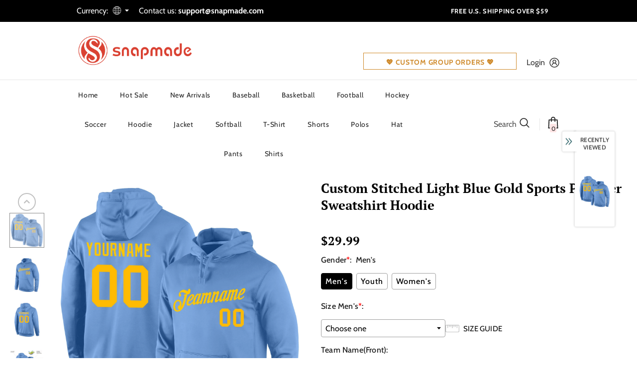

--- FILE ---
content_type: text/javascript; charset=utf-8
request_url: https://www.snapmade.com/products/build-light-blue-hoodie-gold-hoodies-lightblue0103-online.js?_=1768418967146
body_size: 950
content:
{"id":8237115343151,"title":"Custom Stitched Light Blue Gold Sports Pullover Sweatshirt Hoodie","handle":"build-light-blue-hoodie-gold-hoodies-lightblue0103-online","description":"When the temperature drops, don't get down! Put on this pullover sweatshirt hoodie from our shop to highlight your red-hot loyalty to the sports fashion. The fleece fabric will keep you comfortable and warm by wicking away moisture and retaining your natural body heat. \u003cbr\u003eFeatures: \u003cbr\u003e1. Material: 100% Polyester \u003cbr\u003e2. Stitched team or player name and numbers \u003cbr\u003e3. Technology fleece fabric helps to manage your body's natural heat to keep you warm \u003cbr\u003e4. Breathable \u0026amp; Quick-Drying; Exquisite stitching not easy to fall off \u003cbr\u003e5. Moisture-wicking fabric has spongy handle, good draping property and elasticity as well as good dimensional stability and wrinkle-resistance \u003cbr\u003e6. Rib-knit cuffs and waistband \u003cbr\u003e7. Hood with adjustable drawstring \u003cbr\u003e8. Midweight hoodie suitable for moderate temperatures \u003cbr\u003e9. Tagless Collar \u003cbr\u003e10. Machine wash, tumble dry low (natural air drying recommended) \u003cbr\u003e11. Imported \u003cbr\u003e12. Non-alcoholic Available For Wiping or Washing","published_at":"2023-04-14T16:17:47+08:00","created_at":"2023-04-14T16:17:54+08:00","vendor":"FansIdea","type":"Hoodie","tags":["Baby Blue","city edition jersey","Light Blue"],"price":2999,"price_min":2999,"price_max":2999,"available":true,"price_varies":false,"compare_at_price":null,"compare_at_price_min":0,"compare_at_price_max":0,"compare_at_price_varies":false,"variants":[{"id":44883572490543,"title":"Default Title","option1":"Default Title","option2":null,"option3":null,"sku":"LightBlue0103","requires_shipping":true,"taxable":false,"featured_image":null,"available":true,"name":"Custom Stitched Light Blue Gold Sports Pullover Sweatshirt Hoodie","public_title":null,"options":["Default Title"],"price":2999,"weight":0,"compare_at_price":null,"inventory_management":"shopify","barcode":"WD21090636","requires_selling_plan":false,"selling_plan_allocations":[]}],"images":["\/\/cdn.shopify.com\/s\/files\/1\/0751\/7559\/2239\/products\/light_blue_0103.jpg?v=1681460274","\/\/cdn.shopify.com\/s\/files\/1\/0751\/7559\/2239\/products\/light_blue_0103-1.jpg?v=1681460274","\/\/cdn.shopify.com\/s\/files\/1\/0751\/7559\/2239\/products\/light_blue_0103-2.jpg?v=1681460274","\/\/cdn.shopify.com\/s\/files\/1\/0751\/7559\/2239\/products\/light_blue_0103-3.jpg?v=1681460274","\/\/cdn.shopify.com\/s\/files\/1\/0751\/7559\/2239\/products\/light_blue_0103-4.jpg?v=1681460274","\/\/cdn.shopify.com\/s\/files\/1\/0751\/7559\/2239\/products\/light_blue_0103-5.jpg?v=1681460274"],"featured_image":"\/\/cdn.shopify.com\/s\/files\/1\/0751\/7559\/2239\/products\/light_blue_0103.jpg?v=1681460274","options":[{"name":"Title","position":1,"values":["Default Title"]}],"url":"\/products\/build-light-blue-hoodie-gold-hoodies-lightblue0103-online","media":[{"alt":null,"id":33354846437679,"position":1,"preview_image":{"aspect_ratio":1.0,"height":1600,"width":1600,"src":"https:\/\/cdn.shopify.com\/s\/files\/1\/0751\/7559\/2239\/products\/light_blue_0103.jpg?v=1681460274"},"aspect_ratio":1.0,"height":1600,"media_type":"image","src":"https:\/\/cdn.shopify.com\/s\/files\/1\/0751\/7559\/2239\/products\/light_blue_0103.jpg?v=1681460274","width":1600},{"alt":null,"id":33354846470447,"position":2,"preview_image":{"aspect_ratio":1.0,"height":1600,"width":1600,"src":"https:\/\/cdn.shopify.com\/s\/files\/1\/0751\/7559\/2239\/products\/light_blue_0103-1.jpg?v=1681460274"},"aspect_ratio":1.0,"height":1600,"media_type":"image","src":"https:\/\/cdn.shopify.com\/s\/files\/1\/0751\/7559\/2239\/products\/light_blue_0103-1.jpg?v=1681460274","width":1600},{"alt":null,"id":33354846503215,"position":3,"preview_image":{"aspect_ratio":1.0,"height":1600,"width":1600,"src":"https:\/\/cdn.shopify.com\/s\/files\/1\/0751\/7559\/2239\/products\/light_blue_0103-2.jpg?v=1681460274"},"aspect_ratio":1.0,"height":1600,"media_type":"image","src":"https:\/\/cdn.shopify.com\/s\/files\/1\/0751\/7559\/2239\/products\/light_blue_0103-2.jpg?v=1681460274","width":1600},{"alt":null,"id":33354846535983,"position":4,"preview_image":{"aspect_ratio":1.0,"height":1600,"width":1600,"src":"https:\/\/cdn.shopify.com\/s\/files\/1\/0751\/7559\/2239\/products\/light_blue_0103-3.jpg?v=1681460274"},"aspect_ratio":1.0,"height":1600,"media_type":"image","src":"https:\/\/cdn.shopify.com\/s\/files\/1\/0751\/7559\/2239\/products\/light_blue_0103-3.jpg?v=1681460274","width":1600},{"alt":null,"id":33354846568751,"position":5,"preview_image":{"aspect_ratio":1.0,"height":1001,"width":1001,"src":"https:\/\/cdn.shopify.com\/s\/files\/1\/0751\/7559\/2239\/products\/light_blue_0103-4.jpg?v=1681460274"},"aspect_ratio":1.0,"height":1001,"media_type":"image","src":"https:\/\/cdn.shopify.com\/s\/files\/1\/0751\/7559\/2239\/products\/light_blue_0103-4.jpg?v=1681460274","width":1001},{"alt":null,"id":33354846601519,"position":6,"preview_image":{"aspect_ratio":1.0,"height":1500,"width":1500,"src":"https:\/\/cdn.shopify.com\/s\/files\/1\/0751\/7559\/2239\/products\/light_blue_0103-5.jpg?v=1681460274"},"aspect_ratio":1.0,"height":1500,"media_type":"image","src":"https:\/\/cdn.shopify.com\/s\/files\/1\/0751\/7559\/2239\/products\/light_blue_0103-5.jpg?v=1681460274","width":1500}],"requires_selling_plan":false,"selling_plan_groups":[]}

--- FILE ---
content_type: text/javascript
request_url: https://www.snapmade.com/cdn/shop/t/2/assets/new_function.js?v=72904350966871606701760517243
body_size: 300
content:
window.addEventListener("DOMContentLoaded",function(){var isTypeurl=window.location.href;isTypeurl.indexOf("products")!=-1,setTimeout(productCus,1e3),setTimeout(AddSize,1e3),setTimeout(addImage,2e3),setTimeout(changeState,2e3);var makeupTheDifferenceQty="";getUrlParam("_qty")!=null?makeupTheDifferenceQty=getUrlParam("_qty"):makeupTheDifferenceQty=getUrlParam("_amount"),console.log(makeupTheDifferenceQty),makeupTheDifferenceQty!=null&&$("input[name='quantity']").val(makeupTheDifferenceQty)});function AddSize(){var obj=$('[label_name="properties[Gender]"]').parents(".bigtur_simple"),modal='<a data-toggle="modal" data-target="#size_chart" class="size-chart-open-popup no_variant"><span>Size guide</span></a>';typeof obj.html()=="undefined"||obj==null?setTimeout(AddSize,1e3):obj.each(function(){$(this).find(".bigtur_div_extend").append(modal)})}function getUrlParam(name){var reg=new RegExp("(^|&)"+name+"=([^&]*)(&|$)"),r=window.location.search.substr(1).match(reg);return r!=null?unescape(r[2]):null}function productCus(){var _upload=$("input[name='properties[Upload Logo]'],input[name='properties[Team Logo]']");_upload.attr("data-price")!=null?(_upload.attr("accept","image/png, image/jpeg,image/jpg"),_upload.parent().html().indexOf("Upload Your Photo")<=-1&&$("span[class='bigtur_title']").each(function(){var htm=$(this).html(),title=$(this).text();(htm.indexOf("Team Logo")>-1||htm.indexOf("Back Logo")>-1||htm.indexOf("Front - Your Picture")>-1)&&(htm='<font size="-2">\uFF08Upload a file no less than 800px by 800px in AI, PDF, PNG, JPG format.\uFF09</font>')})):setTimeout(productCus,100)}function addImage(){var obj=$("input[name='ymq[Picture style]']"),img="";obj.each(function(){$(this).val()=="original picture"?img="https://cdn.shopify.com/s/files/1/0642/1138/6619/files/original__picture.jpg?v=1681117563":img="https://cdn.shopify.com/s/files/1/0642/1138/6619/files/Hand_Drawn.jpg?v=1681117562",$(this).next().prepend('<img src="'+img+'">')})}function changeState(){setTimeout($('[name="checkout"]').removeAttr("disabled"),1500);var property=$(".t4s-cart_meta_propertyList").find(".product-details__item-label").next(),is_price=!1;if(property.each(function(){if($(this).html().indexOf("| $")>-1)return is_price=!0,!1}),is_price==!0)var interval2=setInterval(function(){var line_price=$(".bcpo-cart-item-line-price").find("span");line_price.each(function(){if($(this).attr("data-usd")!=null)return setTimeout($('[name="checkout"]').removeAttr("disabled"),1500),clearInterval(interval2),!1})},1e3);else setTimeout($('[name="checkout"]').removeAttr("disabled"),1500)}
//# sourceMappingURL=/cdn/shop/t/2/assets/new_function.js.map?v=72904350966871606701760517243
